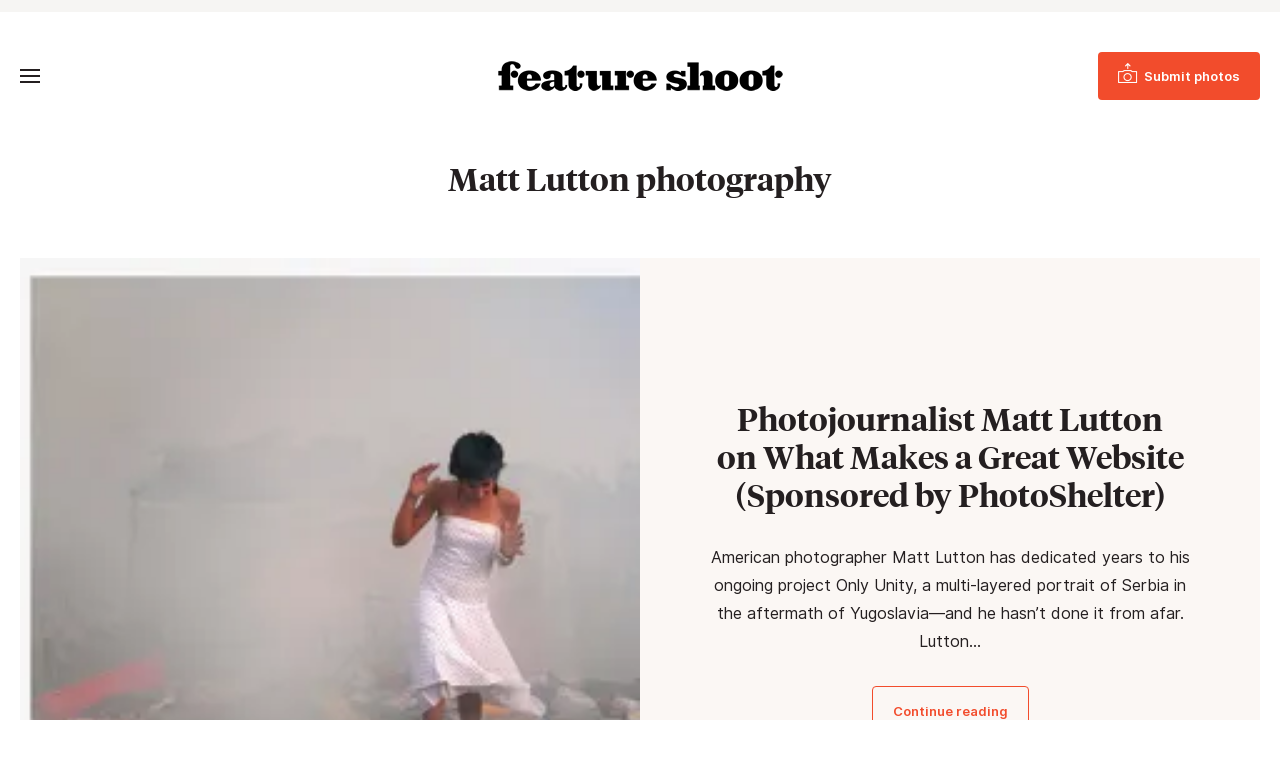

--- FILE ---
content_type: text/html; charset=UTF-8
request_url: https://www.featureshoot.com/tag/matt-lutton-photography/
body_size: 11000
content:
<!DOCTYPE html>
<html lang="en-US">
<head>
	<meta charset="UTF-8">
	<meta name="viewport" content="initial-scale=1.0,width=device-width,shrink-to-fit=no" />
	<meta http-equiv="X-UA-Compatible" content="IE=edge" />

	<link rel="profile" href="http://gmpg.org/xfn/11" />
	<meta name='robots' content='index, follow, max-image-preview:large, max-snippet:-1, max-video-preview:-1' />
	<style>img:is([sizes="auto" i], [sizes^="auto," i]) { contain-intrinsic-size: 3000px 1500px }</style>
	
<!-- Google Tag Manager for WordPress by gtm4wp.com -->
<script data-cfasync="false" data-pagespeed-no-defer>
	var gtm4wp_datalayer_name = "dataLayer";
	var dataLayer = dataLayer || [];
</script>
<!-- End Google Tag Manager for WordPress by gtm4wp.com -->
	<!-- This site is optimized with the Yoast SEO Premium plugin v21.9 (Yoast SEO v26.6) - https://yoast.com/wordpress/plugins/seo/ -->
	<title>Matt Lutton photography Archives - Feature Shoot</title>
	<link rel="canonical" href="https://www.featureshoot.com/tag/matt-lutton-photography/" />
	<meta property="og:locale" content="en_US" />
	<meta property="og:type" content="article" />
	<meta property="og:title" content="Matt Lutton photography Archives" />
	<meta property="og:url" content="https://www.featureshoot.com/tag/matt-lutton-photography/" />
	<meta property="og:site_name" content="Feature Shoot" />
	<script type="application/ld+json" class="yoast-schema-graph">{"@context":"https://schema.org","@graph":[{"@type":"CollectionPage","@id":"https://www.featureshoot.com/tag/matt-lutton-photography/","url":"https://www.featureshoot.com/tag/matt-lutton-photography/","name":"Matt Lutton photography Archives - Feature Shoot","isPartOf":{"@id":"https://www.featureshoot.com/#website"},"primaryImageOfPage":{"@id":"https://www.featureshoot.com/tag/matt-lutton-photography/#primaryimage"},"image":{"@id":"https://www.featureshoot.com/tag/matt-lutton-photography/#primaryimage"},"thumbnailUrl":"https://i0.wp.com/www.featureshoot.com/wp-content/uploads/2013/11/matt-lutton.jpg?fit=480%2C248&ssl=1","inLanguage":"en-US"},{"@type":"ImageObject","inLanguage":"en-US","@id":"https://www.featureshoot.com/tag/matt-lutton-photography/#primaryimage","url":"https://i0.wp.com/www.featureshoot.com/wp-content/uploads/2013/11/matt-lutton.jpg?fit=480%2C248&ssl=1","contentUrl":"https://i0.wp.com/www.featureshoot.com/wp-content/uploads/2013/11/matt-lutton.jpg?fit=480%2C248&ssl=1","width":"480","height":"248","caption":"matt-lutton"},{"@type":"WebSite","@id":"https://www.featureshoot.com/#website","url":"https://www.featureshoot.com/","name":"Feature Shoot","description":"Narrative Photography","publisher":{"@id":"https://www.featureshoot.com/#organization"},"potentialAction":[{"@type":"SearchAction","target":{"@type":"EntryPoint","urlTemplate":"https://www.featureshoot.com/?s={search_term_string}"},"query-input":{"@type":"PropertyValueSpecification","valueRequired":true,"valueName":"search_term_string"}}],"inLanguage":"en-US"},{"@type":"Organization","@id":"https://www.featureshoot.com/#organization","name":"Feature Shoot","url":"https://www.featureshoot.com/","logo":{"@type":"ImageObject","inLanguage":"en-US","@id":"https://www.featureshoot.com/#/schema/logo/image/","url":"https://i0.wp.com/www.featureshoot.com/wp-content/uploads/2023/02/Feature-Shoot-Logo-Final-9-13.png?fit=2084%2C221&ssl=1","contentUrl":"https://i0.wp.com/www.featureshoot.com/wp-content/uploads/2023/02/Feature-Shoot-Logo-Final-9-13.png?fit=2084%2C221&ssl=1","width":2084,"height":221,"caption":"Feature Shoot"},"image":{"@id":"https://www.featureshoot.com/#/schema/logo/image/"},"sameAs":["https://www.facebook.com/featureshootphotography","https://x.com/featureshoot","https://www.instagram.com/featureshoot/"]}]}</script>
	<!-- / Yoast SEO Premium plugin. -->


<link rel='dns-prefetch' href='//a.omappapi.com' />
<link rel='dns-prefetch' href='//www.googletagmanager.com' />
<link rel='dns-prefetch' href='//stats.wp.com' />

<link rel='preconnect' href='//i0.wp.com' />
<link rel='preconnect' href='//c0.wp.com' />
<link rel="alternate" type="application/rss+xml" title="Feature Shoot &raquo; Feed" href="https://www.featureshoot.com/feed/" />
<link rel="alternate" type="application/rss+xml" title="Feature Shoot &raquo; Matt Lutton photography Tag Feed" href="https://www.featureshoot.com/tag/matt-lutton-photography/feed/" />
<style id='wp-emoji-styles-inline-css' type='text/css'>

	img.wp-smiley, img.emoji {
		display: inline !important;
		border: none !important;
		box-shadow: none !important;
		height: 1em !important;
		width: 1em !important;
		margin: 0 0.07em !important;
		vertical-align: -0.1em !important;
		background: none !important;
		padding: 0 !important;
	}
</style>
<link rel='stylesheet' id='wp-block-library-css' href='https://c0.wp.com/c/6.8.3/wp-includes/css/dist/block-library/style.min.css' type='text/css' media='all' />
<style id='wp-block-library-theme-inline-css' type='text/css'>
.wp-block-audio :where(figcaption){color:#555;font-size:13px;text-align:center}.is-dark-theme .wp-block-audio :where(figcaption){color:#ffffffa6}.wp-block-audio{margin:0 0 1em}.wp-block-code{border:1px solid #ccc;border-radius:4px;font-family:Menlo,Consolas,monaco,monospace;padding:.8em 1em}.wp-block-embed :where(figcaption){color:#555;font-size:13px;text-align:center}.is-dark-theme .wp-block-embed :where(figcaption){color:#ffffffa6}.wp-block-embed{margin:0 0 1em}.blocks-gallery-caption{color:#555;font-size:13px;text-align:center}.is-dark-theme .blocks-gallery-caption{color:#ffffffa6}:root :where(.wp-block-image figcaption){color:#555;font-size:13px;text-align:center}.is-dark-theme :root :where(.wp-block-image figcaption){color:#ffffffa6}.wp-block-image{margin:0 0 1em}.wp-block-pullquote{border-bottom:4px solid;border-top:4px solid;color:currentColor;margin-bottom:1.75em}.wp-block-pullquote cite,.wp-block-pullquote footer,.wp-block-pullquote__citation{color:currentColor;font-size:.8125em;font-style:normal;text-transform:uppercase}.wp-block-quote{border-left:.25em solid;margin:0 0 1.75em;padding-left:1em}.wp-block-quote cite,.wp-block-quote footer{color:currentColor;font-size:.8125em;font-style:normal;position:relative}.wp-block-quote:where(.has-text-align-right){border-left:none;border-right:.25em solid;padding-left:0;padding-right:1em}.wp-block-quote:where(.has-text-align-center){border:none;padding-left:0}.wp-block-quote.is-large,.wp-block-quote.is-style-large,.wp-block-quote:where(.is-style-plain){border:none}.wp-block-search .wp-block-search__label{font-weight:700}.wp-block-search__button{border:1px solid #ccc;padding:.375em .625em}:where(.wp-block-group.has-background){padding:1.25em 2.375em}.wp-block-separator.has-css-opacity{opacity:.4}.wp-block-separator{border:none;border-bottom:2px solid;margin-left:auto;margin-right:auto}.wp-block-separator.has-alpha-channel-opacity{opacity:1}.wp-block-separator:not(.is-style-wide):not(.is-style-dots){width:100px}.wp-block-separator.has-background:not(.is-style-dots){border-bottom:none;height:1px}.wp-block-separator.has-background:not(.is-style-wide):not(.is-style-dots){height:2px}.wp-block-table{margin:0 0 1em}.wp-block-table td,.wp-block-table th{word-break:normal}.wp-block-table :where(figcaption){color:#555;font-size:13px;text-align:center}.is-dark-theme .wp-block-table :where(figcaption){color:#ffffffa6}.wp-block-video :where(figcaption){color:#555;font-size:13px;text-align:center}.is-dark-theme .wp-block-video :where(figcaption){color:#ffffffa6}.wp-block-video{margin:0 0 1em}:root :where(.wp-block-template-part.has-background){margin-bottom:0;margin-top:0;padding:1.25em 2.375em}
</style>
<style id='classic-theme-styles-inline-css' type='text/css'>
/*! This file is auto-generated */
.wp-block-button__link{color:#fff;background-color:#32373c;border-radius:9999px;box-shadow:none;text-decoration:none;padding:calc(.667em + 2px) calc(1.333em + 2px);font-size:1.125em}.wp-block-file__button{background:#32373c;color:#fff;text-decoration:none}
</style>
<style id='safe-svg-svg-icon-style-inline-css' type='text/css'>
.safe-svg-cover{text-align:center}.safe-svg-cover .safe-svg-inside{display:inline-block;max-width:100%}.safe-svg-cover svg{fill:currentColor;height:100%;max-height:100%;max-width:100%;width:100%}

</style>
<link rel='stylesheet' id='mediaelement-css' href='https://c0.wp.com/c/6.8.3/wp-includes/js/mediaelement/mediaelementplayer-legacy.min.css' type='text/css' media='all' />
<link rel='stylesheet' id='wp-mediaelement-css' href='https://c0.wp.com/c/6.8.3/wp-includes/js/mediaelement/wp-mediaelement.min.css' type='text/css' media='all' />
<style id='jetpack-sharing-buttons-style-inline-css' type='text/css'>
.jetpack-sharing-buttons__services-list{display:flex;flex-direction:row;flex-wrap:wrap;gap:0;list-style-type:none;margin:5px;padding:0}.jetpack-sharing-buttons__services-list.has-small-icon-size{font-size:12px}.jetpack-sharing-buttons__services-list.has-normal-icon-size{font-size:16px}.jetpack-sharing-buttons__services-list.has-large-icon-size{font-size:24px}.jetpack-sharing-buttons__services-list.has-huge-icon-size{font-size:36px}@media print{.jetpack-sharing-buttons__services-list{display:none!important}}.editor-styles-wrapper .wp-block-jetpack-sharing-buttons{gap:0;padding-inline-start:0}ul.jetpack-sharing-buttons__services-list.has-background{padding:1.25em 2.375em}
</style>
<style id='global-styles-inline-css' type='text/css'>
:root{--wp--preset--aspect-ratio--square: 1;--wp--preset--aspect-ratio--4-3: 4/3;--wp--preset--aspect-ratio--3-4: 3/4;--wp--preset--aspect-ratio--3-2: 3/2;--wp--preset--aspect-ratio--2-3: 2/3;--wp--preset--aspect-ratio--16-9: 16/9;--wp--preset--aspect-ratio--9-16: 9/16;--wp--preset--color--black: #241f20;--wp--preset--color--cyan-bluish-gray: #abb8c3;--wp--preset--color--white: #fff;--wp--preset--color--pale-pink: #f78da7;--wp--preset--color--vivid-red: #cf2e2e;--wp--preset--color--luminous-vivid-orange: #ff6900;--wp--preset--color--luminous-vivid-amber: #fcb900;--wp--preset--color--light-green-cyan: #7bdcb5;--wp--preset--color--vivid-green-cyan: #00d084;--wp--preset--color--pale-cyan-blue: #8ed1fc;--wp--preset--color--vivid-cyan-blue: #0693e3;--wp--preset--color--vivid-purple: #9b51e0;--wp--preset--color--red: #F24C2C;--wp--preset--color--grey: #666;--wp--preset--color--lightgrey: #f6f5f3;--wp--preset--gradient--vivid-cyan-blue-to-vivid-purple: linear-gradient(135deg,rgba(6,147,227,1) 0%,rgb(155,81,224) 100%);--wp--preset--gradient--light-green-cyan-to-vivid-green-cyan: linear-gradient(135deg,rgb(122,220,180) 0%,rgb(0,208,130) 100%);--wp--preset--gradient--luminous-vivid-amber-to-luminous-vivid-orange: linear-gradient(135deg,rgba(252,185,0,1) 0%,rgba(255,105,0,1) 100%);--wp--preset--gradient--luminous-vivid-orange-to-vivid-red: linear-gradient(135deg,rgba(255,105,0,1) 0%,rgb(207,46,46) 100%);--wp--preset--gradient--very-light-gray-to-cyan-bluish-gray: linear-gradient(135deg,rgb(238,238,238) 0%,rgb(169,184,195) 100%);--wp--preset--gradient--cool-to-warm-spectrum: linear-gradient(135deg,rgb(74,234,220) 0%,rgb(151,120,209) 20%,rgb(207,42,186) 40%,rgb(238,44,130) 60%,rgb(251,105,98) 80%,rgb(254,248,76) 100%);--wp--preset--gradient--blush-light-purple: linear-gradient(135deg,rgb(255,206,236) 0%,rgb(152,150,240) 100%);--wp--preset--gradient--blush-bordeaux: linear-gradient(135deg,rgb(254,205,165) 0%,rgb(254,45,45) 50%,rgb(107,0,62) 100%);--wp--preset--gradient--luminous-dusk: linear-gradient(135deg,rgb(255,203,112) 0%,rgb(199,81,192) 50%,rgb(65,88,208) 100%);--wp--preset--gradient--pale-ocean: linear-gradient(135deg,rgb(255,245,203) 0%,rgb(182,227,212) 50%,rgb(51,167,181) 100%);--wp--preset--gradient--electric-grass: linear-gradient(135deg,rgb(202,248,128) 0%,rgb(113,206,126) 100%);--wp--preset--gradient--midnight: linear-gradient(135deg,rgb(2,3,129) 0%,rgb(40,116,252) 100%);--wp--preset--font-size--small: 13px;--wp--preset--font-size--medium: 20px;--wp--preset--font-size--large: 36px;--wp--preset--font-size--x-large: 42px;--wp--preset--spacing--20: 0.44rem;--wp--preset--spacing--30: 0.67rem;--wp--preset--spacing--40: 1rem;--wp--preset--spacing--50: 1.5rem;--wp--preset--spacing--60: 2.25rem;--wp--preset--spacing--70: 3.38rem;--wp--preset--spacing--80: 5.06rem;--wp--preset--shadow--natural: 6px 6px 9px rgba(0, 0, 0, 0.2);--wp--preset--shadow--deep: 12px 12px 50px rgba(0, 0, 0, 0.4);--wp--preset--shadow--sharp: 6px 6px 0px rgba(0, 0, 0, 0.2);--wp--preset--shadow--outlined: 6px 6px 0px -3px rgba(255, 255, 255, 1), 6px 6px rgba(0, 0, 0, 1);--wp--preset--shadow--crisp: 6px 6px 0px rgba(0, 0, 0, 1);}:where(.is-layout-flex){gap: 0.5em;}:where(.is-layout-grid){gap: 0.5em;}body .is-layout-flex{display: flex;}.is-layout-flex{flex-wrap: wrap;align-items: center;}.is-layout-flex > :is(*, div){margin: 0;}body .is-layout-grid{display: grid;}.is-layout-grid > :is(*, div){margin: 0;}:where(.wp-block-columns.is-layout-flex){gap: 2em;}:where(.wp-block-columns.is-layout-grid){gap: 2em;}:where(.wp-block-post-template.is-layout-flex){gap: 1.25em;}:where(.wp-block-post-template.is-layout-grid){gap: 1.25em;}.has-black-color{color: var(--wp--preset--color--black) !important;}.has-cyan-bluish-gray-color{color: var(--wp--preset--color--cyan-bluish-gray) !important;}.has-white-color{color: var(--wp--preset--color--white) !important;}.has-pale-pink-color{color: var(--wp--preset--color--pale-pink) !important;}.has-vivid-red-color{color: var(--wp--preset--color--vivid-red) !important;}.has-luminous-vivid-orange-color{color: var(--wp--preset--color--luminous-vivid-orange) !important;}.has-luminous-vivid-amber-color{color: var(--wp--preset--color--luminous-vivid-amber) !important;}.has-light-green-cyan-color{color: var(--wp--preset--color--light-green-cyan) !important;}.has-vivid-green-cyan-color{color: var(--wp--preset--color--vivid-green-cyan) !important;}.has-pale-cyan-blue-color{color: var(--wp--preset--color--pale-cyan-blue) !important;}.has-vivid-cyan-blue-color{color: var(--wp--preset--color--vivid-cyan-blue) !important;}.has-vivid-purple-color{color: var(--wp--preset--color--vivid-purple) !important;}.has-black-background-color{background-color: var(--wp--preset--color--black) !important;}.has-cyan-bluish-gray-background-color{background-color: var(--wp--preset--color--cyan-bluish-gray) !important;}.has-white-background-color{background-color: var(--wp--preset--color--white) !important;}.has-pale-pink-background-color{background-color: var(--wp--preset--color--pale-pink) !important;}.has-vivid-red-background-color{background-color: var(--wp--preset--color--vivid-red) !important;}.has-luminous-vivid-orange-background-color{background-color: var(--wp--preset--color--luminous-vivid-orange) !important;}.has-luminous-vivid-amber-background-color{background-color: var(--wp--preset--color--luminous-vivid-amber) !important;}.has-light-green-cyan-background-color{background-color: var(--wp--preset--color--light-green-cyan) !important;}.has-vivid-green-cyan-background-color{background-color: var(--wp--preset--color--vivid-green-cyan) !important;}.has-pale-cyan-blue-background-color{background-color: var(--wp--preset--color--pale-cyan-blue) !important;}.has-vivid-cyan-blue-background-color{background-color: var(--wp--preset--color--vivid-cyan-blue) !important;}.has-vivid-purple-background-color{background-color: var(--wp--preset--color--vivid-purple) !important;}.has-black-border-color{border-color: var(--wp--preset--color--black) !important;}.has-cyan-bluish-gray-border-color{border-color: var(--wp--preset--color--cyan-bluish-gray) !important;}.has-white-border-color{border-color: var(--wp--preset--color--white) !important;}.has-pale-pink-border-color{border-color: var(--wp--preset--color--pale-pink) !important;}.has-vivid-red-border-color{border-color: var(--wp--preset--color--vivid-red) !important;}.has-luminous-vivid-orange-border-color{border-color: var(--wp--preset--color--luminous-vivid-orange) !important;}.has-luminous-vivid-amber-border-color{border-color: var(--wp--preset--color--luminous-vivid-amber) !important;}.has-light-green-cyan-border-color{border-color: var(--wp--preset--color--light-green-cyan) !important;}.has-vivid-green-cyan-border-color{border-color: var(--wp--preset--color--vivid-green-cyan) !important;}.has-pale-cyan-blue-border-color{border-color: var(--wp--preset--color--pale-cyan-blue) !important;}.has-vivid-cyan-blue-border-color{border-color: var(--wp--preset--color--vivid-cyan-blue) !important;}.has-vivid-purple-border-color{border-color: var(--wp--preset--color--vivid-purple) !important;}.has-vivid-cyan-blue-to-vivid-purple-gradient-background{background: var(--wp--preset--gradient--vivid-cyan-blue-to-vivid-purple) !important;}.has-light-green-cyan-to-vivid-green-cyan-gradient-background{background: var(--wp--preset--gradient--light-green-cyan-to-vivid-green-cyan) !important;}.has-luminous-vivid-amber-to-luminous-vivid-orange-gradient-background{background: var(--wp--preset--gradient--luminous-vivid-amber-to-luminous-vivid-orange) !important;}.has-luminous-vivid-orange-to-vivid-red-gradient-background{background: var(--wp--preset--gradient--luminous-vivid-orange-to-vivid-red) !important;}.has-very-light-gray-to-cyan-bluish-gray-gradient-background{background: var(--wp--preset--gradient--very-light-gray-to-cyan-bluish-gray) !important;}.has-cool-to-warm-spectrum-gradient-background{background: var(--wp--preset--gradient--cool-to-warm-spectrum) !important;}.has-blush-light-purple-gradient-background{background: var(--wp--preset--gradient--blush-light-purple) !important;}.has-blush-bordeaux-gradient-background{background: var(--wp--preset--gradient--blush-bordeaux) !important;}.has-luminous-dusk-gradient-background{background: var(--wp--preset--gradient--luminous-dusk) !important;}.has-pale-ocean-gradient-background{background: var(--wp--preset--gradient--pale-ocean) !important;}.has-electric-grass-gradient-background{background: var(--wp--preset--gradient--electric-grass) !important;}.has-midnight-gradient-background{background: var(--wp--preset--gradient--midnight) !important;}.has-small-font-size{font-size: var(--wp--preset--font-size--small) !important;}.has-medium-font-size{font-size: var(--wp--preset--font-size--medium) !important;}.has-large-font-size{font-size: var(--wp--preset--font-size--large) !important;}.has-x-large-font-size{font-size: var(--wp--preset--font-size--x-large) !important;}
:where(.wp-block-post-template.is-layout-flex){gap: 1.25em;}:where(.wp-block-post-template.is-layout-grid){gap: 1.25em;}
:where(.wp-block-columns.is-layout-flex){gap: 2em;}:where(.wp-block-columns.is-layout-grid){gap: 2em;}
:root :where(.wp-block-pullquote){font-size: 1.5em;line-height: 1.6;}
</style>
<link rel='stylesheet' id='fs-style-css' href='https://www.featureshoot.com/wp-content/themes/featureshoot2019/style.css?ver=1583446556' type='text/css' media='all' />
<script type="text/javascript" src="https://c0.wp.com/c/6.8.3/wp-includes/js/jquery/jquery.min.js" id="jquery-core-js"></script>
<script type="text/javascript" src="https://c0.wp.com/c/6.8.3/wp-includes/js/jquery/jquery-migrate.min.js" id="jquery-migrate-js"></script>
<script type="text/javascript" src="https://www.featureshoot.com/wp-content/themes/featureshoot2019/picturefill.min.js?ver=3.0.2" id="picturefill-js" async></script>
<!--[if lt IE 9]>
<script type="text/javascript" src="https://www.featureshoot.com/wp-content/themes/featureshoot2019/html5.js?ver=3.7.3" id="fs-html5-js"></script>
<![endif]-->

<!-- Google tag (gtag.js) snippet added by Site Kit -->
<!-- Google Analytics snippet added by Site Kit -->
<script type="text/javascript" src="https://www.googletagmanager.com/gtag/js?id=G-FM93ENM14H" id="google_gtagjs-js" async></script>
<script type="text/javascript" id="google_gtagjs-js-after">
/* <![CDATA[ */
window.dataLayer = window.dataLayer || [];function gtag(){dataLayer.push(arguments);}
gtag("set","linker",{"domains":["www.featureshoot.com"]});
gtag("js", new Date());
gtag("set", "developer_id.dZTNiMT", true);
gtag("config", "G-FM93ENM14H");
/* ]]> */
</script>
<link rel="https://api.w.org/" href="https://www.featureshoot.com/wp-json/" /><link rel="alternate" title="JSON" type="application/json" href="https://www.featureshoot.com/wp-json/wp/v2/tags/7078" /><link rel="EditURI" type="application/rsd+xml" title="RSD" href="https://www.featureshoot.com/xmlrpc.php?rsd" />
<meta name="generator" content="Site Kit by Google 1.168.0" /><script async src="https://js.sparkloop.app/team_cf878d2be3e9.js" data-sparkloop></script>	<style>img#wpstats{display:none}</style>
		
<!-- Google Tag Manager for WordPress by gtm4wp.com -->
<!-- GTM Container placement set to automatic -->
<script data-cfasync="false" data-pagespeed-no-defer>
	var dataLayer_content = {"pagePostType":"post","pagePostType2":"tag-post"};
	dataLayer.push( dataLayer_content );
</script>
<script data-cfasync="false" data-pagespeed-no-defer>
(function(w,d,s,l,i){w[l]=w[l]||[];w[l].push({'gtm.start':
new Date().getTime(),event:'gtm.js'});var f=d.getElementsByTagName(s)[0],
j=d.createElement(s),dl=l!='dataLayer'?'&l='+l:'';j.async=true;j.src=
'//www.googletagmanager.com/gtm.js?id='+i+dl;f.parentNode.insertBefore(j,f);
})(window,document,'script','dataLayer','GTM-K8M64MK');
</script>
<!-- End Google Tag Manager for WordPress by gtm4wp.com --><link rel="apple-touch-icon" sizes="180x180" href="/wp-content/uploads/fbrfg/apple-touch-icon.png?v=9B9lKBMgj8">
<link rel="icon" type="image/png" sizes="32x32" href="/wp-content/uploads/fbrfg/favicon-32x32.png?v=9B9lKBMgj8">
<link rel="icon" type="image/png" sizes="16x16" href="/wp-content/uploads/fbrfg/favicon-16x16.png?v=9B9lKBMgj8">
<link rel="manifest" href="/wp-content/uploads/fbrfg/site.webmanifest?v=9B9lKBMgj8">
<link rel="mask-icon" href="/wp-content/uploads/fbrfg/safari-pinned-tab.svg?v=9B9lKBMgj8" color="#f24c2c">
<link rel="shortcut icon" href="/wp-content/uploads/fbrfg/favicon.ico?v=9B9lKBMgj8">
<meta name="msapplication-TileColor" content="#f24c2c">
<meta name="msapplication-config" content="/wp-content/uploads/fbrfg/browserconfig.xml?v=9B9lKBMgj8">
<meta name="theme-color" content="#f24c2c">	<script>document.createElement("picture");</script>
	
	<meta name="generator" content="WP Rocket 3.20.2" data-wpr-features="wpr_preload_links wpr_desktop" /></head>
<body class="archive tag tag-matt-lutton-photography tag-7078 wp-embed-responsive wp-theme-featureshoot2019">

<div data-rocket-location-hash="256362a55f2d46cb9f07c56b135527a6" id="fullwrap">
	<header data-rocket-location-hash="376287218b6ead3b5b6fc67b7e0c0376">
				<div data-rocket-location-hash="f3f71da4bed90f10676bd82ce5b3e66d" id="topbar">
		<div class="container">
					</div>
		</div>
				<div data-rocket-location-hash="df478da4575927bc1178d5d7becb7d0f" id="header">
		<div id="header-a">
		<div class="container">
		<div id="header-b">
			<div id="headertop">
				<div id="logo"><a href="https://www.featureshoot.com"><img src="https://www.featureshoot.com/wp-content/themes/featureshoot2019/images/logo.png" srcset="https://www.featureshoot.com/wp-content/themes/featureshoot2019/images/logo@2x.png 2x" width="285" height="30" alt="Feature Shoot" /></a></div>
				<div id="topbutton"><a class="btn btn-solid" href="https://featureshoot.submittable.com/submit/153935/feature-shoot-submissions"><span><span>Submit photos</span></span></a></div>
				<button class="togglemenu"><span class="screen-reader-text">Toggle Menu</span><span class="icon"></span></button>
			</div>

			<div id="menuwrap">
				<button class="closebtn closemenu"><span class="screen-reader-text">Close Menu</span><span class="icon"></span></button>
				<div id="menus">
					<nav id="menu" class="menu-new-menu-container"><ul id="menu-new-menu" class="menu"><li id="menu-item-139126" class="menu-item menu-item-type-taxonomy menu-item-object-category menu-item-139126"><a href="https://www.featureshoot.com/category/interviews/">Interviews</a></li><li id="menu-item-146737" class="menu-item menu-item-type-post_type menu-item-object-page menu-item-146737"><a href="https://www.featureshoot.com/feature-shoot-portfolio-reviews/">Portfolio Reviews</a></li><li id="menu-item-151871" class="menu-item menu-item-type-post_type menu-item-object-page menu-item-151871"><a href="https://www.featureshoot.com/advertise/">Advertise</a></li><li id="menu-item-139138" class="threecolumn menu-item menu-item-type-custom menu-item-object-custom menu-item-has-children menu-item-139138"><a href="#">Explore by Genre</a><div class='submenu'><ul  class="sub-menu"><li id="menu-item-139131" class="menu-item menu-item-type-taxonomy menu-item-object-category menu-item-139131"><a href="https://www.featureshoot.com/category/portraits/">Portraits</a></li><li id="menu-item-139124" class="menu-item menu-item-type-taxonomy menu-item-object-category menu-item-139124"><a href="https://www.featureshoot.com/category/fine-art/">Fine Art</a></li><li id="menu-item-139122" class="menu-item menu-item-type-taxonomy menu-item-object-category menu-item-139122"><a href="https://www.featureshoot.com/category/documentary/">Documentary</a></li><li id="menu-item-139127" class="menu-item menu-item-type-taxonomy menu-item-object-category menu-item-139127"><a href="https://www.featureshoot.com/category/landscape/">Landscape</a></li><li id="menu-item-139134" class="menu-item menu-item-type-taxonomy menu-item-object-category menu-item-139134"><a href="https://www.featureshoot.com/category/street/">Street</a></li><li id="menu-item-139133" class="menu-item menu-item-type-taxonomy menu-item-object-category menu-item-139133"><a href="https://www.featureshoot.com/category/still-life/">Still Life</a></li><li id="menu-item-139137" class="menu-item menu-item-type-taxonomy menu-item-object-category menu-item-139137"><a href="https://www.featureshoot.com/category/video/">Video</a></li><li id="menu-item-139125" class="menu-item menu-item-type-taxonomy menu-item-object-category menu-item-139125"><a href="https://www.featureshoot.com/category/food/">Food</a></li><li id="menu-item-139128" class="menu-item menu-item-type-taxonomy menu-item-object-category menu-item-139128"><a href="https://www.featureshoot.com/category/nature/">Nature</a></li><li id="menu-item-139136" class="menu-item menu-item-type-taxonomy menu-item-object-category menu-item-139136"><a href="https://www.featureshoot.com/category/travel/">Travel</a></li></ul></div></li><li class="sociallinks rightmenu"><ul id="menu-top-social-links" class="menu"><li id="menu-item-139141" class="menu-item menu-item-type-custom menu-item-object-custom menu-item-139141"><a href="https://www.instagram.com/featureshoot/"><span class="screen-reader-text">Instagram</span></a></li><li class="search"><button class="togglesearch"><span class="screen-reader-text">Search</span></button></li></ul></li><li class="mobilesearch"><form class="searchform" method="get" action="https://www.featureshoot.com">
	<div class="inputs">
		<div class="input"><label for="searchinput1" class="screen-reader-text">Search</label><input id="searchinput1" placeholder="Search" name="s" type="text" /></div>
		<button type="submit"><span class="screen-reader-text">Submit</span></button>
	</div>
</form></li></ul></nav>				</div>
			</div>
			<div id="menuoverlay"></div>
			<div class="mobiledetect"></div>
		</div>
		</div>
		</div>
		</div>
		<div data-rocket-location-hash="cb6e9de7f822dac9cb826fa41119ef40" id="searchbar">
		<div id="searchbar-a">
		<div data-rocket-location-hash="ff395fba00d9eccafc49caec71552812" class="container notop nobot">
		<div id="searchbar-b">
			<button class="closebtn closesearch"><span class="screen-reader-text">Close Search</span><span class="icon"></span></button>

			<h2>Search this site</h2>

			<form class="searchform" method="get" action="https://www.featureshoot.com">
	<div class="inputs">
		<div class="input"><label for="searchinput1" class="screen-reader-text">Search</label><input id="searchinput1" placeholder="Search" name="s" type="text" /></div>
		<button type="submit"><span class="screen-reader-text">Submit</span></button>
	</div>
</form>		</div>
		</div>
		</div>
		</div>
		<style>
		.bannerad>div {background:#ccc;}
		</style>
	</header>
	
<div data-rocket-location-hash="21299a2065877ee1b41b451188053eaa" id="body" class="body-content notop nobot">

	<div data-rocket-location-hash="f3f750db2748a07043bd337dade8db8a" class="pageheader alignwide">
		<h1 class="pagetitle">Matt Lutton photography</h1>
	</div>

	
	
	
	<div data-rocket-location-hash="dea766ab6718d89165e3ee10c439bbea" class="featurepost alignwide">
<div class="featurepost-a">
	<div class="fpimage">
		<a href="https://www.featureshoot.com/2013/11/photojournalist-matt-lutton-on-what-makes-a-great-website-sponsored-by-photoshelter/">
							<picture>
					<!--[if IE 9]><video style="display: none;"><![endif]-->
					<source srcset="https://i0.wp.com/www.featureshoot.com/wp-content/uploads/2013/11/matt-lutton.jpg?resize=386%2C248&ssl=1" media="(max-width: 1023px)" />
					<!--[if IE 9]></video><![endif]-->
					<img width="480" height="248" src="https://www.featureshoot.com/wp-content/uploads/2013/11/matt-lutton.jpg" class="attachment-post-thumbnail-feature size-post-thumbnail-feature" alt="matt-lutton" loading="eager" sizes="(max-width:339px) calc(100vw - 20px), (max-width:679px) calc(100vw - 40px), (max-width:1023px) 640px, (max-width:1319px) calc(50vw - 20px), 640px" decoding="async" fetchpriority="high" srcset="https://i0.wp.com/www.featureshoot.com/wp-content/uploads/2013/11/matt-lutton.jpg?w=480&amp;ssl=1 480w, https://i0.wp.com/www.featureshoot.com/wp-content/uploads/2013/11/matt-lutton.jpg?resize=300%2C155&amp;ssl=1 300w" />				</picture>
					</a>
	</div>
	<div class="fpcontent notop nobot">
		<h2><a href="https://www.featureshoot.com/2013/11/photojournalist-matt-lutton-on-what-makes-a-great-website-sponsored-by-photoshelter/">Photojournalist Matt Lutton on What Makes a Great Website (Sponsored by PhotoShelter)</a></h2>
		<p>American photographer Matt Lutton has dedicated years to his ongoing project Only Unity, a multi-layered portrait of Serbia in the aftermath of Yugoslavia&mdash;and he hasn&rsquo;t done it from afar. Lutton&hellip;</p>
		<p><span class="btns-wrap"><span class="btns-wrap-a"><a class="btn btn-outline" href="https://www.featureshoot.com/2013/11/photojournalist-matt-lutton-on-what-makes-a-great-website-sponsored-by-photoshelter/">Continue reading</a></span></span></p>
	</div>
</div>
</div>

	
	
	<aside class="subscribebar alignfull">
<div class="__inner-container">
	<center> <iframe src="https://embeds.beehiiv.com/dd1c5d59-aee6-4fa4-a147-db08ce0ade90" data-test-id="beehiiv-embed" width="100%" height="320" frameborder="0" scrolling="no" style="border-radius: 4px; border: 2px solid #e5e7eb; margin: 0; background-color: transparent;"></iframe> </center>
</div>
</aside>
	
	
			</div>

	<footer data-rocket-location-hash="ea8b7991950d2c682d6b207331949e3a" id="footer">
	<div class="container notop nobot">
		<div class="ftcols">
		<div class="ftcols-a">
			<div class="ftcol">
			<div class="ftcol-a">
				<div class="ftmenu"><ul id="menu-footer-menu" class="menu"><li id="menu-item-139118" class="menu-item menu-item-type-post_type menu-item-object-page menu-item-139118"><a href="https://www.featureshoot.com/about-2/">About</a></li><li id="menu-item-139120" class="menu-item menu-item-type-post_type menu-item-object-page menu-item-139120"><a href="https://www.featureshoot.com/advertise/">Advertise</a></li><li id="menu-item-139121" class="menu-item menu-item-type-post_type menu-item-object-page menu-item-139121"><a href="https://www.featureshoot.com/contact/">Contact</a></li><li id="menu-item-151920" class="menu-item menu-item-type-post_type menu-item-object-page menu-item-151920"><a href="https://www.featureshoot.com/privacy-policy/">Privacy Policy</a></li><li class="sociallinks"><ul id="menu-bottom-social-links" class="menu"><li id="menu-item-139115" class="menu-item menu-item-type-custom menu-item-object-custom menu-item-139115"><a href="https://www.instagram.com/featureshoot/"><span class="screen-reader-text">Instagram</span></a></li><li id="menu-item-139116" class="menu-item menu-item-type-custom menu-item-object-custom menu-item-139116"><a href="https://www.facebook.com/featureshootphotography"><span class="screen-reader-text">Facebook</span></a></li><li id="menu-item-139117" class="menu-item menu-item-type-custom menu-item-object-custom menu-item-139117"><a href="https://twitter.com/featureshoot"><span class="screen-reader-text">Twitter</span></a></li></ul></li></ul></div>			</div>
			</div><!--
			--><div class="ftcol">
			<div class="ftcol-a">
				<div class="ftcredit"><a rel="nofollow" href="https://www.cre8d-design.com">Site by cre8d</a></div>
			</div>
			</div>
		</div>
		</div>
	</div>
	</footer>
</div>
<script type="speculationrules">
{"prefetch":[{"source":"document","where":{"and":[{"href_matches":"\/*"},{"not":{"href_matches":["\/wp-*.php","\/wp-admin\/*","\/wp-content\/uploads\/*","\/wp-content\/*","\/wp-content\/plugins\/*","\/wp-content\/themes\/featureshoot2019\/*","\/*\\?(.+)"]}},{"not":{"selector_matches":"a[rel~=\"nofollow\"]"}},{"not":{"selector_matches":".no-prefetch, .no-prefetch a"}}]},"eagerness":"conservative"}]}
</script>
<script type="text/javascript" src="https://www.featureshoot.com/wp-content/plugins/duracelltomi-google-tag-manager/dist/js/gtm4wp-form-move-tracker.js?ver=1.22.3" id="gtm4wp-form-move-tracker-js"></script>
<script type="text/javascript" id="rocket-browser-checker-js-after">
/* <![CDATA[ */
"use strict";var _createClass=function(){function defineProperties(target,props){for(var i=0;i<props.length;i++){var descriptor=props[i];descriptor.enumerable=descriptor.enumerable||!1,descriptor.configurable=!0,"value"in descriptor&&(descriptor.writable=!0),Object.defineProperty(target,descriptor.key,descriptor)}}return function(Constructor,protoProps,staticProps){return protoProps&&defineProperties(Constructor.prototype,protoProps),staticProps&&defineProperties(Constructor,staticProps),Constructor}}();function _classCallCheck(instance,Constructor){if(!(instance instanceof Constructor))throw new TypeError("Cannot call a class as a function")}var RocketBrowserCompatibilityChecker=function(){function RocketBrowserCompatibilityChecker(options){_classCallCheck(this,RocketBrowserCompatibilityChecker),this.passiveSupported=!1,this._checkPassiveOption(this),this.options=!!this.passiveSupported&&options}return _createClass(RocketBrowserCompatibilityChecker,[{key:"_checkPassiveOption",value:function(self){try{var options={get passive(){return!(self.passiveSupported=!0)}};window.addEventListener("test",null,options),window.removeEventListener("test",null,options)}catch(err){self.passiveSupported=!1}}},{key:"initRequestIdleCallback",value:function(){!1 in window&&(window.requestIdleCallback=function(cb){var start=Date.now();return setTimeout(function(){cb({didTimeout:!1,timeRemaining:function(){return Math.max(0,50-(Date.now()-start))}})},1)}),!1 in window&&(window.cancelIdleCallback=function(id){return clearTimeout(id)})}},{key:"isDataSaverModeOn",value:function(){return"connection"in navigator&&!0===navigator.connection.saveData}},{key:"supportsLinkPrefetch",value:function(){var elem=document.createElement("link");return elem.relList&&elem.relList.supports&&elem.relList.supports("prefetch")&&window.IntersectionObserver&&"isIntersecting"in IntersectionObserverEntry.prototype}},{key:"isSlowConnection",value:function(){return"connection"in navigator&&"effectiveType"in navigator.connection&&("2g"===navigator.connection.effectiveType||"slow-2g"===navigator.connection.effectiveType)}}]),RocketBrowserCompatibilityChecker}();
/* ]]> */
</script>
<script type="text/javascript" id="rocket-preload-links-js-extra">
/* <![CDATA[ */
var RocketPreloadLinksConfig = {"excludeUris":"\/(?:.+\/)?feed(?:\/(?:.+\/?)?)?$|\/(?:.+\/)?embed\/|\/(index.php\/)?(.*)wp-json(\/.*|$)|\/refer\/|\/go\/|\/recommend\/|\/recommends\/","usesTrailingSlash":"1","imageExt":"jpg|jpeg|gif|png|tiff|bmp|webp|avif|pdf|doc|docx|xls|xlsx|php","fileExt":"jpg|jpeg|gif|png|tiff|bmp|webp|avif|pdf|doc|docx|xls|xlsx|php|html|htm","siteUrl":"https:\/\/www.featureshoot.com","onHoverDelay":"100","rateThrottle":"3"};
/* ]]> */
</script>
<script type="text/javascript" id="rocket-preload-links-js-after">
/* <![CDATA[ */
(function() {
"use strict";var r="function"==typeof Symbol&&"symbol"==typeof Symbol.iterator?function(e){return typeof e}:function(e){return e&&"function"==typeof Symbol&&e.constructor===Symbol&&e!==Symbol.prototype?"symbol":typeof e},e=function(){function i(e,t){for(var n=0;n<t.length;n++){var i=t[n];i.enumerable=i.enumerable||!1,i.configurable=!0,"value"in i&&(i.writable=!0),Object.defineProperty(e,i.key,i)}}return function(e,t,n){return t&&i(e.prototype,t),n&&i(e,n),e}}();function i(e,t){if(!(e instanceof t))throw new TypeError("Cannot call a class as a function")}var t=function(){function n(e,t){i(this,n),this.browser=e,this.config=t,this.options=this.browser.options,this.prefetched=new Set,this.eventTime=null,this.threshold=1111,this.numOnHover=0}return e(n,[{key:"init",value:function(){!this.browser.supportsLinkPrefetch()||this.browser.isDataSaverModeOn()||this.browser.isSlowConnection()||(this.regex={excludeUris:RegExp(this.config.excludeUris,"i"),images:RegExp(".("+this.config.imageExt+")$","i"),fileExt:RegExp(".("+this.config.fileExt+")$","i")},this._initListeners(this))}},{key:"_initListeners",value:function(e){-1<this.config.onHoverDelay&&document.addEventListener("mouseover",e.listener.bind(e),e.listenerOptions),document.addEventListener("mousedown",e.listener.bind(e),e.listenerOptions),document.addEventListener("touchstart",e.listener.bind(e),e.listenerOptions)}},{key:"listener",value:function(e){var t=e.target.closest("a"),n=this._prepareUrl(t);if(null!==n)switch(e.type){case"mousedown":case"touchstart":this._addPrefetchLink(n);break;case"mouseover":this._earlyPrefetch(t,n,"mouseout")}}},{key:"_earlyPrefetch",value:function(t,e,n){var i=this,r=setTimeout(function(){if(r=null,0===i.numOnHover)setTimeout(function(){return i.numOnHover=0},1e3);else if(i.numOnHover>i.config.rateThrottle)return;i.numOnHover++,i._addPrefetchLink(e)},this.config.onHoverDelay);t.addEventListener(n,function e(){t.removeEventListener(n,e,{passive:!0}),null!==r&&(clearTimeout(r),r=null)},{passive:!0})}},{key:"_addPrefetchLink",value:function(i){return this.prefetched.add(i.href),new Promise(function(e,t){var n=document.createElement("link");n.rel="prefetch",n.href=i.href,n.onload=e,n.onerror=t,document.head.appendChild(n)}).catch(function(){})}},{key:"_prepareUrl",value:function(e){if(null===e||"object"!==(void 0===e?"undefined":r(e))||!1 in e||-1===["http:","https:"].indexOf(e.protocol))return null;var t=e.href.substring(0,this.config.siteUrl.length),n=this._getPathname(e.href,t),i={original:e.href,protocol:e.protocol,origin:t,pathname:n,href:t+n};return this._isLinkOk(i)?i:null}},{key:"_getPathname",value:function(e,t){var n=t?e.substring(this.config.siteUrl.length):e;return n.startsWith("/")||(n="/"+n),this._shouldAddTrailingSlash(n)?n+"/":n}},{key:"_shouldAddTrailingSlash",value:function(e){return this.config.usesTrailingSlash&&!e.endsWith("/")&&!this.regex.fileExt.test(e)}},{key:"_isLinkOk",value:function(e){return null!==e&&"object"===(void 0===e?"undefined":r(e))&&(!this.prefetched.has(e.href)&&e.origin===this.config.siteUrl&&-1===e.href.indexOf("?")&&-1===e.href.indexOf("#")&&!this.regex.excludeUris.test(e.href)&&!this.regex.images.test(e.href))}}],[{key:"run",value:function(){"undefined"!=typeof RocketPreloadLinksConfig&&new n(new RocketBrowserCompatibilityChecker({capture:!0,passive:!0}),RocketPreloadLinksConfig).init()}}]),n}();t.run();
}());
/* ]]> */
</script>
<script>(function(d){var s=d.createElement("script");s.type="text/javascript";s.src="https://a.omappapi.com/app/js/api.min.js";s.async=true;s.id="omapi-script";d.getElementsByTagName("head")[0].appendChild(s);})(document);</script><script type="text/javascript" src="https://www.featureshoot.com/wp-content/themes/featureshoot2019/jquery.fitvids.min.js?ver=1.1" id="fitvids-js"></script>
<script type="text/javascript" src="https://www.featureshoot.com/wp-content/themes/featureshoot2019/jquery.menu-aim-edited.min.js?ver=1.11" id="menu-aim-js"></script>
<script type="text/javascript" src="https://www.featureshoot.com/wp-content/themes/featureshoot2019/balancetext.min.js?ver=3.31" id="balancetext-js"></script>
<script type="text/javascript" src="https://www.featureshoot.com/wp-content/themes/featureshoot2019/jscript.js?ver=1576794463" id="fs-jscript-js"></script>
<script type="text/javascript" id="jetpack-stats-js-before">
/* <![CDATA[ */
_stq = window._stq || [];
_stq.push([ "view", JSON.parse("{\"v\":\"ext\",\"blog\":\"63454965\",\"post\":\"0\",\"tz\":\"11\",\"srv\":\"www.featureshoot.com\",\"arch_tag\":\"matt-lutton-photography\",\"arch_results\":\"1\",\"j\":\"1:15.3.1\"}") ]);
_stq.push([ "clickTrackerInit", "63454965", "0" ]);
/* ]]> */
</script>
<script type="text/javascript" src="https://stats.wp.com/e-202605.js" id="jetpack-stats-js" defer="defer" data-wp-strategy="defer"></script>
		<script type="text/javascript">var omapi_data = {"object_id":0,"object_key":"post_tag","object_type":"term","term_ids":[],"wp_json":"https:\/\/www.featureshoot.com\/wp-json","wc_active":false,"edd_active":false,"nonce":"8bc585b8cd"};</script>
		<script>var rocket_beacon_data = {"ajax_url":"https:\/\/www.featureshoot.com\/wp-admin\/admin-ajax.php","nonce":"366259dafa","url":"https:\/\/www.featureshoot.com\/tag\/matt-lutton-photography","is_mobile":false,"width_threshold":1600,"height_threshold":700,"delay":500,"debug":null,"status":{"atf":true,"lrc":true,"preload_fonts":true,"preconnect_external_domain":true},"elements":"img, video, picture, p, main, div, li, svg, section, header, span","lrc_threshold":1800,"preload_fonts_exclusions":["api.fontshare.com","cdn.fontshare.com"],"processed_extensions":["woff2","woff","ttf"],"external_font_exclusions":[],"preconnect_external_domain_elements":["link","script","iframe"],"preconnect_external_domain_exclusions":["static.cloudflareinsights.com","rel=\"profile\"","rel=\"preconnect\"","rel=\"dns-prefetch\"","rel=\"icon\""]}</script><script data-name="wpr-wpr-beacon" src='https://www.featureshoot.com/wp-content/plugins/wp-rocket/assets/js/wpr-beacon.min.js' async></script><script defer src="https://static.cloudflareinsights.com/beacon.min.js/vcd15cbe7772f49c399c6a5babf22c1241717689176015" integrity="sha512-ZpsOmlRQV6y907TI0dKBHq9Md29nnaEIPlkf84rnaERnq6zvWvPUqr2ft8M1aS28oN72PdrCzSjY4U6VaAw1EQ==" data-cf-beacon='{"version":"2024.11.0","token":"9618c641b6c14313be98d646363050e7","server_timing":{"name":{"cfCacheStatus":true,"cfEdge":true,"cfExtPri":true,"cfL4":true,"cfOrigin":true,"cfSpeedBrain":true},"location_startswith":null}}' crossorigin="anonymous"></script>
</body>
</html>
<!-- This website is like a Rocket, isn't it? Performance optimized by WP Rocket. Learn more: https://wp-rocket.me - Debug: cached@1769691882 -->